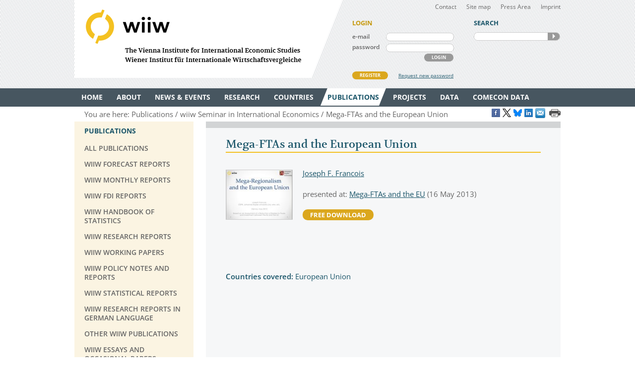

--- FILE ---
content_type: text/html
request_url: https://wiiw.ac.at/mega-ftas-and-the-european-union-p-2901.html
body_size: 6354
content:
<!DOCTYPE html PUBLIC "-//W3C//DTD XHTML 1.0 Transitional//EN" "http://www.w3.org/TR/xhtml1/DTD/xhtml1-transitional.dtd">
<html xmlns="http://www.w3.org/1999/xhtml" dir="ltr" xml:lang="en" lang="en">
<head>

<!-- cookie compliance -->

<script>
        var huOptions = {
          'appID': 'wiiwacat-8c6912d',
          'currentLanguage': 'en'
        }
  </script>
  <script src="https://cdn.hu-manity.co/hu-banner.min.js" type="text/javascript" charset="utf-8"></script>
  

<!-- Global site tag (gtag.js) - Google Analytics -->

<script async src="https://www.googletagmanager.com/gtag/js?id=UA-168910930-2"></script>
<script>
  window.dataLayer = window.dataLayer || [];
  function gtag(){dataLayer.push(arguments);}
  gtag('js', new Date());

  gtag('config', 'UA-168910930-2');
</script>


<!-- Google recaptcha -->

 <script src='https://www.google.com/recaptcha/api.js?hl=en'></script>


<meta http-equiv="Content-Type" content="text/html; charset=utf-8" />
<meta http-equiv="x-ua-compatible" content="ie=edge,chrome=1" />
<meta name="viewport" content="width=device-width, initial-scale=0.35, minimum-scale=0.35, maximum-scale=10.0, user-scalable=yes" />
<base href="https://wiiw.ac.at/" />

<title>Mega-FTAs and the European Union (publication)</title>

<meta name="description" content="" />
<meta name="keywords" content="" />
<meta name="robots" content="index, follow" />
<meta name="robots" content="noodp" />

<meta name="twitter:card" content="summary" />
<meta name="twitter:image" content="https://wiiw.ac.at/files/publications/images/SIE20130516.jpg" />
<meta name="twitter:site" content="@wiiw_ac_at" />
<meta name="twitter:url" content="https://wiiw.ac.at/p-2901.html" />
<meta name="twitter:title" content="Mega-FTAs and the European Union (publication)" />
<meta name="twitter:description" content="" />

<meta property="og:title" content="Mega-FTAs and the European Union (publication)" />
<meta property="og:url" content="https://wiiw.ac.at/p-2901.html" />
<meta property="og:image" content="https://wiiw.ac.at/files/publications/images/SIE20130516.jpg" />
<meta property="og:image:width" content="250" />
<meta property="og:description" content="" />
<meta property="og:site_name" content="wiiw.ac.at" />

<meta name="DC.title" content="Mega-FTAs and the European Union (publication)" />
<meta name="geo.region" content="AT-9" />
<meta name="geo.placename" content="Rahlgasse 3, 1060 Vienna, Austria" />
<meta name="geo.position" content="48.2015485;16.3612793" />
<meta name="ICBM" content="48.2015485, 16.3612793" />



<link rel="canonical" href="https://wiiw.ac.at/mega-ftas-and-the-european-union-p-2901.html" />

<link rel="shortcut icon" href="favicon.ico" type="image/x-icon" />
<link rel="icon" href="favicon.ico" type="image/x-icon" />
<style media="screen, print" type="text/css">
	@import url(design/plugins/fancybox/jquery.fancybox.css);	
	@import url(design/plugins/tipsy/stylesheets/tipsy.css);
	@import url(design/styles/fonts.css);
	@import url(design/styles/main.css);
	@import url(design/styles/merchandise.css);
</style>
<style media="print" type="text/css">
    @import url(design/styles/print.css);
</style>
<!--[if lte IE 7]><style type="text/css" media="screen, projection, print">
	 /* Bugfix Sonderangaben zum Spaltenlayout */
    @import url(design/styles/styles-ie.css);
</style><![endif]-->

<script type="text/javascript" src="design/js/jquery-3.7.1.min.js"></script>
<script type="text/javascript" src="design/js/jquery-migrate-1.4.1.min.js"></script>
<script type="text/javascript" src="design/js/jquery.mousewheel-3.0.6.pack.js"> </script>
<script type="text/javascript" src="design/js/jquery.cookie.js"> </script>
<script type="text/javascript" src="design/plugins/fancybox/jquery.fancybox.pack.js"> </script>
<script type="text/javascript" src="design/plugins/tipsy/javascripts/jquery.tipsy.js"></script>
<script type="text/javascript" src="design/js/main.js"> </script>
<script type="text/javascript" src="design/js/wiiw_main.js"> </script>
</head>

<!-- Matomo -->
<script>
  var _paq = window._paq = window._paq || [];
  /* tracker methods like "setCustomDimension" should be called before "trackPageView" */
  _paq.push(['trackPageView']);
  _paq.push(['enableLinkTracking']);
  (function() {
    var u="https://matomo.wiiw.ac.at/";
    _paq.push(['setTrackerUrl', u+'matomo.php']);
    _paq.push(['setSiteId', '3']);
    var d=document, g=d.createElement('script'), s=d.getElementsByTagName('script')[0];
    g.async=true; g.src=u+'matomo.js'; s.parentNode.insertBefore(g,s);
  })();
</script>
<!-- End Matomo Code -->

<body itemscope itemtype="http://schema.org/WebPage">
<noscript>
	<div  style="padding: 20px; width: 100%; background-color: #931F21 !important; color: white;" >
		Javascript is disabled in your browser. 
		<br />Please enable javascript and try again. 
	</div>
</noscript>

<div id="fb-root"></div>

<script type="text/javascript">

function goLogin()
{
	document.getElementById('ltrap').value ='GO'; 
	document.getElementById('lscreen').value =screen.width + 'x' + screen.height;
}

</script>
	
	
<ul id="skiplinks">
	<li><a class="skip" href="#">Main Navigation</a></li>
    <li><a class="skip" href="#">Sidebar</a></li>
	<li><a class="skip" href="#">Content</a></li>
</ul>

<div id="header_wrapper">
<div id="header">
		
    <div id="header_left">
        <h1><a id="logo" href="/" rel="top" title="welcome page">WIIW The Vienna Institute for International Economic Studies - Wiener Institut f&uuml;r Internationale Wirtschaftsvergleiche</a></h1>
    </div>
    <div id="header_right">
    	<div id="header_nav">
            <ul>
                <li><a href="contact.html">Contact</a></li>
				<li><a href="sitemap.html">Site map</a></li>
				<li><a href="press-area.html">Press Area</a></li>
                <li><a href="imprint.html">Imprint</a></li>
            </ul>
         </div>
		 
					<form id="frm_member_login" name="frm_member_login" method="post" action="/mega-ftas-and-the-european-union-p-2901.html" accept-charset="utf8" onsubmit="goLogin();">
				<p class="caption">LOGIN</p>
				<p>
					<label class="dib" for="email">e-mail</label>
					<input class="dib" type="text" id="email" name="email" size="24" value=""  />
					
					<input class="dib" type="hidden" id="uopt" name="uopt" value="login"  />
					<input type="hidden" id="ltrap" name="ltrap" value="bot"  />
					<input type="hidden" id="lscreen" name="lscreen" value="bot"  />
					
				</p>
				<p>
					<label class="dib" for="passwd">password</label>
					<input class="dib" type="password" id="passwd" name="passwd" size="24" value="" />
				</p>
				<p class="login_button_container">
										<button type="submit" id="sub_login" class="dib btnGrey" name="sub_login">LOGIN</button>
				</p>
				<div id="register" class="clearfix">
					<a id="register_new_member" class="button btnYellow" href="register.html">REGISTER</a>
					<a id="request_new_password" href="request-new-password.html">Request new password</a>
				</div>
			</form>
                <form id="frm_search" name="frm_search" method="post" action="search.html" accept-charset="utf8" onsubmit="document.getElementById('strap').value ='GO';">
            <p class="caption">SEARCH</p>
            <p id="search_frame" class="dib rounded">
                <label><input id="txt_search" type="text" name="hkeywords" maxlength="100" value="" /></label>
				<input type="hidden" id="strap" name="strap" value="x"  />
                <button id="sub_search" type="submit" name="sub_search">SEARCH</button>
            </p>
        </form>
           </div>
    <hr class="clearfix" />
</div>
</div>

<div id="main_nav_wrapper">
	<ul id="main_nav" class="use_hover clearfix" itemscope itemtype="http://www.schema.org/SiteNavigationElement">
	   						  <li><a itemprop="url" href="/" ><span itemprop="name">Home</span></a>
					 
			  </li>
			  
	   						  <li><a itemprop="url" href="about.html" ><span itemprop="name">About</span></a>
									<div class="sub_menu" >
						 <ul>
						 							<li><a href="organisation.html" >Organisation</a></li>
								
													 							<li><a href="subscriptions-and-membership.html" >Membership</a></li>
								
													 							<li><a href="staff.html" >Staff</a></li>
								
													 							<li><a href="genderequality.html" >Gender Equality Plan</a></li>
								
													 							<li><a href="https://50-years.wiiw.ac.at/"" target="_blank"" >50 YEARS</a></li>
								
													 							<li><a href="library-and-documentation.html" >Library &amp; Documentation</a></li>
								
													 							<li><a href="press-area.html" >Press Area</a></li>
								
													 							<li><a href="https://wiiw.recruitee.com/" >Job Openings</a></li>
								
													 							<li><a href="wiiw-in-the-press.html" >wiiw in the press</a></li>
							</ul>	
							<ul>						 						 </ul>
					</div>	
					 
			  </li>
			  
	   						  <li><a itemprop="url" href="news.html" ><span itemprop="name">News &amp; Events</span></a>
									<div class="sub_menu" >
						 <ul>
						 							<li><a href="news.html" >News &amp; Opinions</a></li>
								
													 							<li><a href="events.html" >Events</a></li>
								
													 						 </ul>
					</div>	
					 
			  </li>
			  
	   						  <li><a itemprop="url" href="research-areas.html" ><span itemprop="name">Research</span></a>
									<div class="sub_menu" >
						 <ul>
						 							<li><a href="research-areas.html" >All Research Areas</a></li>
								
													 							<li><a href="macroeconomic-analysis-and-policy-overview-r-1.html" >Macroeconomic Analysis and Policy</a></li>
								
													 							<li><a href="labour-migration-and-income-distribution-overview-r-2.html" >Labour, Migration and Income Distribution</a></li>
								
													 							<li><a href="international-trade-competitiveness-and-fdi-overview-r-3.html" >International Trade, Competitiveness and FDI</a></li>
								
													 							<li><a href="regional-development-overview-r-10.html" >Regional Development</a></li>
								
													 							<li><a href="sectoral-studies-overview-r-19.html" >Sectoral studies</a></li>
								
													 						 </ul>
					</div>	
					 
			  </li>
			  
	   						  <li><a itemprop="url" href="countries.html" ><span itemprop="name">Countries</span></a>
									<div class="sub_menu" >
						 <ul>
						 							<li><a href="countries.html" >All Countries</a></li>
								
													 							<li><a href="albania-overview-ce-1.html" >Albania</a></li>
								
													 							<li><a href="belarus-overview-ce-17.html" >Belarus</a></li>
								
													 							<li><a href="bosnia-and-herzegovina-overview-ce-2.html" >Bosnia and Herzegovina</a></li>
								
													 							<li><a href="bulgaria-overview-ce-3.html" >Bulgaria</a></li>
								
													 							<li><a href="croatia-overview-ce-4.html" >Croatia</a></li>
								
													 							<li><a href="czechia-overview-ce-5.html" >Czechia</a></li>
								
													 							<li><a href="estonia-overview-ce-18.html" >Estonia</a></li>
								
													 							<li><a href="hungary-overview-ce-6.html" >Hungary</a></li>
							</ul>	
							<ul>						 							<li><a href="kazakhstan-overview-ce-53.html" >Kazakhstan</a></li>
								
													 							<li><a href="kosovo-overview-ce-23.html" >Kosovo</a></li>
								
													 							<li><a href="latvia-overview-ce-19.html" >Latvia</a></li>
								
													 							<li><a href="lithuania-overview-ce-20.html" >Lithuania</a></li>
								
													 							<li><a href="moldova-overview-ce-26.html" >Moldova</a></li>
								
													 							<li><a href="montenegro-overview-ce-36.html" >Montenegro</a></li>
								
													 							<li><a href="north-macedonia-overview-ce-7.html" >North Macedonia</a></li>
								
													 							<li><a href="poland-overview-ce-8.html" >Poland</a></li>
								
													 							<li><a href="romania-overview-ce-9.html" >Romania</a></li>
							</ul>	
							<ul>						 							<li><a href="russia-overview-ce-10.html" >Russia</a></li>
								
													 							<li><a href="serbia-overview-ce-47.html" >Serbia</a></li>
								
													 							<li><a href="slovakia-overview-ce-12.html" >Slovakia</a></li>
								
													 							<li><a href="slovenia-overview-ce-13.html" >Slovenia</a></li>
								
													 							<li><a href="turkey-overview-ce-15.html" >Turkey</a></li>
								
													 							<li><a href="ukraine-overview-ce-14.html" >Ukraine</a></li>
								
													 						 </ul>
					</div>	
					 
			  </li>
			  
	   						  <li><a itemprop="url" href="publications.html" class="current"><span itemprop="name">Publications</span></a>
									<div class="sub_menu" >
						 <ul>
						 							<li><a href="publications.html" >All Publications</a></li>
								
													 							<li><a href="wiiw-forecast-reports-ps-50.html" >wiiw Forecast Reports</a></li>
								
													 							<li><a href="wiiw-monthly-reports-ps-1.html" >wiiw Monthly Reports</a></li>
								
													 							<li><a href="wiiw-fdi-reports-ps-11.html" >wiiw FDI Reports</a></li>
								
													 							<li><a href="wiiw-handbook-of-statistics-ps-12.html" >wiiw Handbook of Statistics</a></li>
								
													 							<li><a href="wiiw-research-reports-ps-2.html" >wiiw Research Reports</a></li>
								
													 							<li><a href="wiiw-working-papers-ps-6.html" >wiiw Working Papers</a></li>
								
													 							<li><a href="wiiw-policy-notes-and-reports-ps-25.html" >wiiw Policy Notes and Reports</a></li>
								
													 							<li><a href="wiiw-statistical-reports-ps-16.html" >wiiw Statistical Reports</a></li>
							</ul>	
							<ul>						 							<li><a href="wiiw-research-reports-in-german-language-ps-7.html" >wiiw Research Reports in German Language</a></li>
								
													 							<li><a href="other-wiiw-publications-ps-21.html" >Other wiiw publications</a></li>
								
													 							<li><a href="wiiw-essays-and-occasional-papers-ps-56.html" >wiiw Essays and Occasional Papers</a></li>
								
													 							<li><a href="free-publications.html" >Free Publications</a></li>
								
													 						 </ul>
					</div>	
					 
			  </li>
			  
	   						  <li><a itemprop="url" href="projects.html" ><span itemprop="name">Projects</span></a>
									<div class="sub_menu" >
						 <ul>
						 							<li><a href="projects.html" >All Projects</a></li>
								
													 							<li><a href="macroeconomic-analysis-and-policy-pjra-1.html" >Macroeconomic Analysis and Policy</a></li>
								
													 							<li><a href="labour-migration-and-income-distribution-pjra-2.html" >Labour, Migration and Income Distribution</a></li>
								
													 							<li><a href="international-trade-competitiveness-and-fdi-pjra-3.html" >International Trade, Competitiveness and FDI</a></li>
								
													 							<li><a href="regional-development-pjra-10.html" >Regional Development</a></li>
								
													 							<li><a href="sectoral-studies-pjra-19.html" >Sectoral studies</a></li>
								
													 							<li><a href="other-pjra-13.html" >Other</a></li>
								
													 							<li><a href="networks.html" >Networks</a></li>
								
													 						 </ul>
					</div>	
					 
			  </li>
			  
	   						  <li><a itemprop="url" href="https://data.wiiw.ac.at" ><span itemprop="name">Data</span></a>
									<div class="sub_menu" >
						 <ul>
						 							<li><a href="https://data.wiiw.ac.at" >wiiw Databases</a></li>
								
													 							<li><a href="/cesee-visual-data-explorer.html" >CESEE Visual Data Explorer</a></li>
								
													 							<li><a href="/seejobsgateway.html" >SEE Jobs Gateway</a></li>
								
													 							<li><a href="https://comecon.wiiw.ac.at/"" target="_blank"" >COMECON Database</a></li>
								
													 							<li><a href="https://www.euklems.eu"" target="_blank"" >EU KLEMS</a></li>
								
													 							<li><a href="https://peopleandskills.danube-region.eu/danube-region-monitor/"" target="_blank"" >Danube Region Monitor</a></li>
								
													 							<li><a href="https://geo-power.eu/research-output/database/"" target="_blank"" >GEO POWER EU</a></li>
								
													 							<li><a href="war-russia-monitor.html" >Russia Monitor</a></li>
								
													 							<li><a href="opendata.html" >Open Data</a></li>
							</ul>	
							<ul>						 							<li><a href="austria-and-cesee.html" >Austria & CESEE</a></li>
								
													 							<li><a href="at-und-mosoe.html" >Österreich & MOSOE</a></li>
								
													 						 </ul>
					</div>	
					 
			  </li>
			  
	   						  <li><a itemprop="url" href="https://comecon.wiiw.ac.at/"" target="_blank"" ><span itemprop="name">COMECON Data</span></a>
					 
			  </li>
			  
	   			  
	   	</ul>
</div>

<div id="breadcrumb" class="clearfix" style="text-align: right;">

    <p>You are here:&nbsp;</p> 
    <ul itemscope="itemscope" itemtype="http://schema.org/BreadcrumbList">
		<li itemprop="itemListElement" itemscope="itemscope" itemtype="http://schema.org/ListItem"><a itemprop="item" href="publications.html"><span itemprop="name">Publications</span></a>&nbsp;</li>													<li itemprop="itemListElement" itemscope="itemscope" itemtype="http://schema.org/ListItem"><a itemprop="item" href="wiiw-seminar-in-international-economics-ps-40.html"><span itemprop="name">wiiw Seminar in International Economics</span></a>&nbsp;</li>
							<li itemprop="itemListElement" itemscope="itemscope" itemtype="http://schema.org/ListItem"><a itemprop="item" href="mega-ftas-and-the-european-union-p-2901.html"><span itemprop="name">Mega-FTAs and the European Union</span></a>&nbsp;</li>
						</ul>
	
	
					<a href="https://www.facebook.com/sharer/sharer.php?u=https://wiiw.ac.at/p-2901.html" target="_blank" title="Share on Facebook" onclick="setLinkCounter('facebook', '/mega-ftas-and-the-european-union-p-2901.html');"><i class="social_icon follow_facebook" rel="noopener noreferrer">&nbsp;</i></a>
		<a href="https://twitter.com/share?url=https://wiiw.ac.at/p-2901.html&amp;text=Mega-FTAs%20and%20the%20European%20Union%20%28publication%29&amp;via=wiiw_ac_at" target="_blank" title="Share on X" onclick="setLinkCounter('twitter', '/mega-ftas-and-the-european-union-p-2901.html');" rel="noopener noreferrer"><i class="social_icon follow_twitter">&nbsp;</i></a>
                <a href="https://bsky.app/intent/compose?text=Mega-FTAs%20and%20the%20European%20Union%20%28publication%29+https://wiiw.ac.at/p-2901.html" target="_blank" title="Share on Bluesky" onclick="setLinkCounter('bluesky', '/mega-ftas-and-the-european-union-p-2901.html');" rel="noopener noreferrer"><i class="social_icon follow_bluesky">&nbsp;</i></a>
		<a href="https://www.linkedin.com/shareArticle?mini=false&amp;url=https://wiiw.ac.at/p-2901.html&amp;title=Mega-FTAs%20and%20the%20European%20Union%20%28publication%29&amp;source=vienna-institute-for-international-economic-studies" target="_blank" title="Share on LinkedIn" onclick="setLinkCounter('linkedin', '/mega-ftas-and-the-european-union-p-2901.html');" rel="noopener noreferrer"><i class="social_icon follow_linkedin">&nbsp;</i></a>
		<a href="mailto:?subject=Mega-FTAs%20and%20the%20European%20Union%20%28publication%29&amp;body=https://wiiw.ac.at/mega-ftas-and-the-european-union-p-2901.html" title="Share by Email" onclick="setLinkCounter('email', '/mega-ftas-and-the-european-union-p-2901.html');" rel="noopener noreferrer"><i class="email_share_icon email_share">&nbsp;</i></a>
		&nbsp;
		
			
</div>


<div id="main" class="default" tabindex="-999">
    <div id="sidebar">
        <div class="side_menu">
 <p class="caption">Publications</p>
			            <ul>
                <li ><a href="publications.html"><span>All Publications</span></a>
				    				</li>
            </ul>
		            <ul>
                <li ><a href="wiiw-forecast-reports-ps-50.html"><span>wiiw Forecast Reports</span></a>
				    				</li>
            </ul>
		            <ul>
                <li ><a href="wiiw-monthly-reports-ps-1.html"><span>wiiw Monthly Reports</span></a>
				    				</li>
            </ul>
		            <ul>
                <li ><a href="wiiw-fdi-reports-ps-11.html"><span>wiiw FDI Reports</span></a>
				    				</li>
            </ul>
		            <ul>
                <li ><a href="wiiw-handbook-of-statistics-ps-12.html"><span>wiiw Handbook of Statistics</span></a>
				    				</li>
            </ul>
		            <ul>
                <li ><a href="wiiw-research-reports-ps-2.html"><span>wiiw Research Reports</span></a>
				    				</li>
            </ul>
		            <ul>
                <li ><a href="wiiw-working-papers-ps-6.html"><span>wiiw Working Papers</span></a>
				    				</li>
            </ul>
		            <ul>
                <li ><a href="wiiw-policy-notes-and-reports-ps-25.html"><span>wiiw Policy Notes and Reports</span></a>
				    				</li>
            </ul>
		            <ul>
                <li ><a href="wiiw-statistical-reports-ps-16.html"><span>wiiw Statistical Reports</span></a>
				    				</li>
            </ul>
		            <ul>
                <li ><a href="wiiw-research-reports-in-german-language-ps-7.html"><span>wiiw Research Reports in German Language</span></a>
				    				</li>
            </ul>
		            <ul>
                <li ><a href="other-wiiw-publications-ps-21.html"><span>Other wiiw publications</span></a>
				    				</li>
            </ul>
		            <ul>
                <li ><a href="wiiw-essays-and-occasional-papers-ps-56.html"><span>wiiw Essays and Occasional Papers</span></a>
				    				</li>
            </ul>
		            <ul>
                <li ><a href="free-publications.html"><span>Free Publications</span></a>
				    				</li>
            </ul>
			
		
</div>
<div class="infobox pattern">
            <p class="caption">STAY IN TOUCH</p>
            <ul>
                <li><a href="mailings.html" title="mailings">SUBSCRIBE <br />TO OUR NEWSLETTER AND ALERTS</a></li>
                <li><a href="contact.html" title="contact">CONTACT US</a></li>
           
				<li id="social_medias_follow" class="clearfix">
					<span id="follow_txt">FOLLOW US</span><br />
					<ul id="follow_links">
						<li id="follow_facebook">
							<a href="https://www.facebook.com/wiiw.economic.studies" target="_blank" rel="noopener noreferrer" title="Facebook">Facebook</a>
						</li>
						<li id="follow_instagram">
							<a href="https://www.instagram.com/wiiw_ac_at" target="_blank" rel="noopener noreferrer" title="Instagram">instagram</a>
						</li>						
						<li id="follow_twitter">
							<a href="https://www.x.com/wiiw_ac_at" target="_blank" rel="noopener noreferrer" title="X">X</a>
						</li>
                                                <li id="follow_bluesky">
                                                        <a href="https://bsky.app/profile/wiiw.ac.at" target="_blank" rel="noopener noreferrer" title="Bluesky">Bluesky</a>
                                                </li>
						<li id="follow_linkedin">
							<a href="https://www.linkedin.com/company/vienna-institute-for-international-economic-studies" target="_blank" rel="noopener noreferrer" title="LinkedIn">LinkedIn</a>
						</li>
						<li id="follow_youtube">
							<a href="https://www.youtube.com/c/wiiwacat" target="_blank" rel="noopener noreferrer" title="YouTube">YouTube</a>
						</li>
						<li id="follow_rss">
							<a href="https://wiiw.ac.at/rss.xml" target="_blank" title="RSS">RSS</a>
						</li>
					</ul>
				</li>
			</ul>
			
</div>
&#160;

&#160; 
    </div>

	<div id="column_wrapper">
				
				
				
        <div id="content">
    <h2>Mega-FTAs and the European Union</h2>
<div class="prompt_box portrait noframe">
<div class="prompt_img">
	<img src="files/publications/images/SIE20130516.jpg" width="133" alt="" />
</div>
	<div class="prompt_txt">
		
		<p><a href="joseph-f-francois-s-22.html">Joseph F. Francois</a></p>
		<p>presented at: <a href="mega-ftas-and-the-eu-e-176.html">Mega-FTAs and the EU</a> (16 May 2013)</p>
                
                
		<p><a class="button dib btnYellow" target="_blank" href="mega-ftas-and-the-european-union-dlp-2901.pdf">free download</a></p>
	</div>
</div>	
		
		

		

		<div class="abstract"></div>
<p>&nbsp;</p>
		
                

                
		
		
		
                <p class="cBlue"><b class="semi">Countries covered:</b> European Union </p>  
		
                
		
                 
		
                

<!-- Last Update: Thursday, 1. January 2026 @ 06:05 -->


</div>
	 
    </div>        
    
    <hr class="clearfix" />
	
</div>

<div id="footer_wrapper">
<div id="footer">
  <div>  
    <div id="footer_left" class="dib">
    	<h3><a href="contact.html">CONTACT</a></h3>
        <p>
        <span class="fn org">wiiw</span><br />
        <span>The Vienna Institute for International Economic Studies</span>
		Wiener Institut für Internationale Wirtschaftsvergleiche
		<br /><br />
		<a href="imprint.html">Imprint</a> | 
		<a href="privacy-policy.html">Privacy Policy</a> | 
		<a href="genderequality.html">Gender Equality Plan</a>
        </p> 
	
    </div>
    
    <div id="footer_right" class="dib">
		<div>
			<a href="https://www.facebook.com/wiiw.economic.studies" target="_blank" title="Facebook" class="social_icon follow_facebook" rel="noopener noreferrer">Facebook</a>
			<a href="https://www.instagram.com/wiiw_ac_at" target="_blank" title="Instagram" class="social_icon follow_instagram" rel="noopener noreferrer">Instagram</a>
			<a href="https://www.x.com/wiiw_ac_at" target="_blank" title="X" class="social_icon follow_twitter" rel="noopener noreferrer">X</a>
                        <a href="https://bsky.app/profile/wiiw.ac.at" target="_blank" title="Bluesky" class="social_icon follow_bluesky" rel="noopener noreferrer">Bluesky</a>
			<a href="https://www.linkedin.com/company/vienna-institute-for-international-economic-studies" target="_blank" title="LinkedIn" class="social_icon follow_linkedin" rel="noopener noreferrer">LinkedIn</a>
			<a href="https://www.youtube.com/c/wiiwacat" target="_blank" title="Youtube" class="social_icon follow_youtube" rel="noopener noreferrer">YouTube</a>
			<a href="https://wiiw.ac.at/rss.xml" target="_blank" title="RSS" class="social_icon follow_rss">RSS</a>
			<a href="mailings.html" title="Newsletter and Alerts">Newsletter and Alerts</a>
			<br />&nbsp;
			
		</div>
		
    	<p>
		<span >
    	 <span>Rahlgasse 3</span>, <span>1060</span> <span>Vienna, Austria</span>
		</span>
		<br />
		T: <span>(+43-1) 533 66 10</span>, 
        F: <span>(+43-1) 533 66 10-50</span><br />
		<a href="mailto:wiiw@wiiw.ac.at" class="url"><span>wiiw@wiiw.ac.at</span></a>	
	   	
        </p>
    </div> 
	
  </div>
</div>
</div>
<div class="imgGalNoJS" id="back-top">
		<a class="scroller" href="#header">top</a>
</div>

<script type="text/javascript">
	function setBotTrap(strIDTrap, strIDScreen)
	{ 
		document.getElementById(strIDTrap).value ='GO'; 
		document.getElementById(strIDScreen).value =screen.width + 'x' + screen.height;
	}
</script>
	

				
</body>
</html>


--- FILE ---
content_type: application/javascript
request_url: https://wiiw.ac.at/design/js/main.js
body_size: 3804
content:
/*
name: main.js
URI: https://wiiw.ac.at/
discription: Javascript Datei; jQuery vorausgesetzt
Version: 1.0	2013-02-11
Author: Robert Menghini

*/

/**
 * helper functions
 * @param mixed
 * @return mixed
 *
 * @access private
*/

// Funktion zum auslesen von URL Parametern
function getURLParameter(sParam){
		
	var sPageURL = window.location.search.substring(1);
	var sURLVariables = sPageURL.split('&');
	
	for (var i = 0; i < sURLVariables.length; i++){
		
		var sParameterName = sURLVariables[i].split('=');
		
		if (sParameterName[0] == sParam){
			return sParameterName[1];
		}//end if
		
	}//next

}//end function




/**
 * 1.
 * Funktion: E-Mail Adresse entschluesseln
 * @param object obj
 * @return void
 *
 * @access public
*/

/*public*/function decodeEmail(obj) {
	if(!obj.length) return;	 //Wenn obj auf Seite nicht vorhanden, dann Funktion verlassen
	var replaced;
	obj.each(function(index, element) {
		replaced = $(this).html().replace(/\[-@-\]/g,'@');
		$(this).html(replaced);
	});
}//end function


/**
 * 2.
 * Funktion: Fancybox konfigurieren
 * @param object obj
 * @return void
 *
 * @access public
*/
/*public*/function fancyBox(obj) {
	if(!obj.length) return;	//Wenn obj auf Seite nicht vorhanden, dann Funktion verlassen
	
	obj.fancybox({
		openEffect	: 'elastic',
		closeEffect	: 'elastic',
		prevEffect	: 'fade',
		nextEffect	: 'fade',
		loop	: false,
		helpers	: {
			title	: {
				type: 'inside'
			}
		},
		wrapCSS: 'fancyOwn'
	});
}//end function


/**
 * 3.
 * Funktion: dynamisches Flyout Menu ohne css-hover und overlay
 * @param object obj
 * @return void
 *
 * @access public
*/

/*public*/function main_menu(obj) {
	if(!obj.length) return;	//Wenn obj auf Seite nicht vorhanden, dann Funktion verlassen
	
	// variablen deklarieren
	var main_nav = $("ul#main_nav");
	
	// css-hover effekt ausschalten (nur js-hover)
	main_nav.removeClass('use_hover');
	
	// sub-menue display->none und left:auto statt left:-9999px (siehe css)
	$("ul#main_nav div.sub_menu").css({"display":"none", "left":"auto"});
	
	// ausrechnen der Scrollbalken breite fuer Overlay
	var overlay =  {
			width: function() {
				if ($.browser.msie) {
					scrollWidth = Math.max(document.documentElement.scrollWidth, document.body.scrollWidth);
					offsetWidth = Math.max(document.documentElement.offsetWidth, document.body.offsetWidth);
				
					return scrollWidth < offsetWidth ? $(window).width() : scrollWidth;
				
				} else {
					return $(document).width();
				}//end if
			}//end function
	}//obj
	
	var overflow = $('body').css('overflow');
	$("body").css('overflow','hidden');
	var width = overlay.width()
	$("body").css('overflow','scroll');
	var scroll_width = width -= overlay.width();
	$("body").removeAttr('style')
	
	
	// hover main_nav -> overlay ein/aus blenden // <a>-Element fuer Overlay, da mobile-safari kein click auf div versteht!
	main_nav.hover(function() {
		$("body")
			.css("margin-right",scroll_width)
			.addClass('menu_overlay_lock')
			.append('<a href="javascript:void(0)" class="menu_overlay" style="display: none; width: auto; height: auto;">&nbsp;</a>');
		
		$('.menu_overlay').delay(300).fadeIn(400);
        
    }, function() {
		$("body")
			.removeAttr('style')
			.removeClass('menu_overlay_lock');
			
		$(".menu_overlay")
		.stop(true, true)
		.delay(200)
		.fadeOut(400,function() {
			$(this).detach();
		})	
	});
	
	// hover Menuepunkt flayout-menue ein/ausblenden
	obj.hover(function() {
        $(this)
			.find('div.sub_menu')
			/*.stop(true, true)*/
			/*.delay(200)*/
			.slideDown(300, function() {
				$(this).css({overflow: "visible"});//bugfix IE < 7
			})
			.parent('li')
			.children('a')
			.addClass('active');
	}, function() {
		
		$(this)
			.find('div.sub_menu')
			.stop(true, true)
			/*.delay(200)*/
			.slideUp(300)
			.parent('li')
			.children('a')
			.removeClass('active');
	});
	
	$('.menu_overlay').live('click',function() {
		$('div.sub_menu')
			.stop(true, true)
			.slideUp(300)
			.parent('li')
			.children('a')
			.removeClass('active');
	});
	
	
}//end function


/**
 * 4.
 * Funktion: Verstecken und togglen von Zusatzinfos
 * @param object obj
 * @return void
 *
 * @access public
*/

/*public*/function toggle_next(obj) {
	
	// Cookies in Variablen speichern
	var location = $.cookie('location');
	var status = $.cookie('status');
	var akt_loc = true;//Schalter
	
	if ( location != window.location.href) {
		$.removeCookie('status');
		akt_loc = false;
	}//end if
	
	//Wenn obj auf Seite nicht vorhanden, dann Funktion verlassen
	if(!obj.length) return;	
	
	//.toogled_content in Variable speichern
	var toggled = $('.toggled_content');
	
	//Wenn nicht cookie->status open dann verstecken und Symbol zum oeffnen; sonst anzeigen und Symbol zum schliessen
	if(status != 'open' || !akt_loc) {
		 toggled.hide();
		 obj.addClass('closed').append('<span class="toggle_arrow dib">&nbsp;</span>');
	} else {
		obj.addClass('open').append('<span class="toggle_arrow dib">&nbsp;</span>');
	}//end if
	
	//cookie fuer location setzen
	$.cookie('location', window.location.href, { expires: 1 } );
	
	//Klickevent
	obj.click(function() {
		if($(this).next(toggled).is(':hidden')) {
			$(this).removeClass('closed').addClass('open');
			$(this).next(toggled).slideDown("slow",function() {
				$(this)
					.prev('.toggle_next')
					.children('.toggle_arrow');
			});
			$.cookie('status','open', { expires: 1 });
		} else {
			$(this).next(toggled).slideUp("slow",function() {
				$(this)
					.prev('.toggle_next')
					.removeClass('open')
					.addClass('closed')
					.children('.toggle_arrow');
			});
			$.cookie('status','closed', { expires: 1 });
		}//end if	
	});
	
}//end function

/**
 * 5.
 * Funktion: Zur Linkziel scrollen
 * @param object obj
 * @return void
 *
 * @access public
*/

/*public*/function scroll_to(obj) {
	
	if(!obj.length) return;	
	
	var href;
	var idOffset;
	
	obj.click(function(e) {
		e.preventDefault();
		href = $($(this).attr('href'));
		
		// Zum Artikel scrollen
		$("html,body").animate({scrollTop: href.offset().top}, "slow" );
	});
	
	
}//end function


/**
 * 6.
 * Funktion: Scroll to Top
 * @return void
*/

function scrollToTop() {
	
	$("#back-top").removeClass('imgGalNoJS').hide();
	
	var windowW = $(window).innerWidth();
	
	if(windowW < 1200) return; //wenn Anzeigebereich kleiner 1400 -> keine back-top anzeigen
	
	$(window).scroll(function () {
		
		if ($(this).scrollTop() > 400 ) {
			if ($('#back-top').is(":hidden")) {
				$('#back-top').fadeIn();
			}
		} else {
			if ($('#back-top').is(":visible")) {
				$('#back-top').fadeOut();
			}
		}//end if
    });
		
		$('#back-top a').hover(function() {
			$(this).stop(true, true).animate({'width': '120px'},400);
		},function() {
			$(this).animate({'width': '60px'},400);
		});

    /*$('#back-top a').click(function(e) {
			e.preventDefault();
			$('body,html').animate({ scrollTop: 0}, "slow","swing", function() {
				$('#back-top a').blur();
		});
	});*/
}//end function


/**
 * 7.
 * Funktion: Printerfriendly Version Button und neues Fenster
 * @required function getURLParameter
 * @ return void
*/
function printVersion() {
    var url = window.location.href.split('?')[0];
    var query = window.location.search;
    var view = getURLParameter('siteview');

    // If the 'siteview' parameter is not 'print', reset it to an empty value
    if (view !== 'print') {
        view = '';
    }

    query = query === '' ? '?siteview=print' : query + '&siteview=print';

    var safeUrl = url + query;

    var $link = $('<a>', {
        href: safeUrl,
        title: "Printer friendly version"
    });

    var $printDiv = $('<div>', { class: 'print' }).append($link);

    $('#breadcrumb').append($printDiv);

    $('#breadcrumb div.print a').click(function(e) {
        e.preventDefault();

        var winPrint = window.open($(this).attr('href'), "PrintVersion", "width=800,height=600,scrollbars=yes");
        winPrint.focus();
    });

    if (view === 'print') {
        $('body').addClass('print_version');

        var $printHeader = $('<div>', { id: 'print_header' }).append(
            $('<div>', { class: 'print_start dib' }).append(
                $('<a>', { href: 'javascript:window.print()', text: 'Print' })
            ),
            $('<div>', { class: 'print_logo' }).append(
                $('<img>', {
                    src: 'https://wiiw.ac.at/design/images/layout/wiiw_logo-print.jpg',
                    alt: 'Wiiw Logo',
                    width: 173,
                    height: 75
                })
            )
        );

        $('#breadcrumb').before($printHeader);

        $('div.print').remove();
        $('#back-top').remove();
    }
}

function getURLParameter(name) {
    var param = new URLSearchParams(window.location.search).get(name);
    return param ? param : ''; // Return the parameter or an empty string if not found
}



/**
 * 8.
 * Funktion: Tooltip ausgeben
 * @return void
*/
function tooltip(){
	
	//+++ Tooltip mit classen +++
	$(".tt_north-west").tipsy({gravity: 'nw', delayIn: 500, delayOut: 300, opacity: 0.9});
	$(".tt_north").tipsy({gravity: 'n', delayIn: 500, delayOut: 300, opacity: 0.9});
	$(".tt_north-east").tipsy({gravity: 'ne', delayIn: 500, delayOut: 300, opacity: 0.9});
	$(".tt_west").tipsy({gravity: 'w', delayIn: 500, delayOut: 300, opacity: 0.9});
	$(".tt_east").tipsy({gravity: 'e', delayIn: 500, delayOut: 300, opacity: 0.9});
	$(".tt_south-west").tipsy({gravity: 'sw', delayIn: 500, delayOut: 300, opacity: 0.9});
	$(".tt_south").tipsy({gravity: 's', delayIn: 500, delayOut: 300, opacity: 0.9});
	$(".tt_south-east").tipsy({gravity: 'se', delayIn: 500, delayOut: 300, opacity: 0.9});
	
	//+++ spezielle Tooltips +++
	
	//Logo
	$("#header #logo").tipsy({gravity: 's', delayIn: 500, opacity: 0.9, offset: -75});
	
	
	//Link
	$(".info_symbol, .info_icon").tipsy({gravity: 'w', delayIn: 500, delayOut: 300, opacity: 0.9});
	
	//search form
	$("#frm_search_filter .toggle_next.closed").tipsy({gravity: 'w', delayIn: 500, delayOut: 0, opacity: 0.9, live: true});
	
	
	
	$("[title]").not("#header #logo, .info_symbol, .info_icon, #frm_search_filter .toggle_next").tipsy({gravity: $.fn.tipsy.autoNS, delayIn: 500, delayOut: 300, opacity: 0.9});
	
	
}//end function

/**
 * 9.
 * Funktion: Slide/Toggle/Fade Effekte
 * @return void
*/
function slide_toogle_fade() {
    
    var chk_upcoming_events = $("#chk_sub_newsletter_upcoming_events");
    var event_items_list = chk_upcoming_events.parent().nextAll("ul");
    
    if(chk_upcoming_events.is(':checked'))
        event_items_list.hide();
    else
        event_items_list.show();
        
    
        chk_upcoming_events.click(function() {
           event_items_list.slideToggle(this.checekd);
            
        });
        
    
    
}//end function


// +++++++++++++++++++++++++++++++++++++ Document Ready  ++++++++++++++++++++++++++++++++

$(document).ready(function(){ // warten bis das Dokument bereit ist um manipuliert zu werde

	// 1. Spamschutz alle [-@-] entschluesseln
	decodeEmail($("#container :contains('[-@-]')"));
	
	// 2. fancybox config
	fancyBox($("a.fancybox"));
	
	// 3. main_menu
	main_menu($("ul#main_nav li"));
	
	// 4. toggle_next
	toggle_next($(".toggle_next"));
	
	// 5.  Zur Linkziel scrollen
	scroll_to($(".scroller"));
	
	// 6. Scroll-Top ein, ausblenden und scrollen
	scrollToTop();
	
	// 7. Printer friendly version
	printVersion();
	
	// 8. Tooltip tipsy
	tooltip();
    
    // 9. Slide/Toggle/Fade Effekte
    slide_toogle_fade();
	
	
	
	
	
	
}); // Ende ready function()
